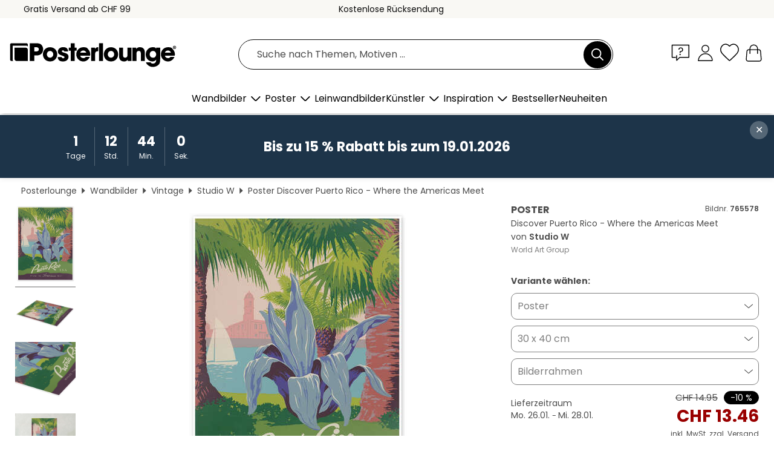

--- FILE ---
content_type: text/html; charset=utf-8
request_url: https://www.posterlounge.ch/controller/shop/product/ajax/productarticle.php?i_pid=765578&s_action=images&i_paid=19198&i_paaid=0
body_size: 289
content:
{"id":"productarticle","status":true,"errorCount":0,"errors":[],"results":{"images":[{"url":"https:\/\/media.posterlounge.com\/img\/products\/770000\/765578\/765578_poster_l.jpg","path":"img\/products\/770000\/765578\/765578_poster_l.jpg","title":"Discover Puerto Rico - Where the Americas Meet","width":375,"height":500,"sort":1,"thumb":{"url":"https:\/\/media.posterlounge.com\/img\/products\/770000\/765578\/765578_poster.jpg","path":"img\/products\/770000\/765578\/765578_poster.jpg","title":"Discover Puerto Rico - Where the Americas Meet","width":203,"height":270,"sort":0},"large":{"url":"https:\/\/media.posterlounge.com\/img\/products\/770000\/765578\/765578_poster_l.jpg","path":"img\/products\/770000\/765578\/765578_poster_l.jpg","title":"Discover Puerto Rico - Where the Americas Meet","width":375,"height":500,"sort":0},"zoom":{"url":"https:\/\/media.posterlounge.com\/img\/products\/770000\/765578\/765578_poster.jpg","path":"img\/products\/770000\/765578\/765578_poster.jpg","title":"Discover Puerto Rico - Where the Americas Meet","width":1500,"height":2000,"sort":0},"html":"<li class=\"pdv-productZoomThumbnailWrapper\">\n  <a href=\"https:\/\/media.posterlounge.com\/img\/products\/770000\/765578\/765578_poster.jpg\" class=\"pdv-productImage-link\" title=\"Discover Puerto Rico - Where the Americas Meet\" target=\"_blank\" data-width=\"1500\" data-height=\"2000\" data-image=\"https:\/\/media.posterlounge.com\/img\/products\/770000\/765578\/765578_poster_l.jpg\" data-zoom-id=\"pdv-productZoomImage\">\n    <img src=\"https:\/\/media.posterlounge.com\/img\/products\/770000\/765578\/765578_poster.jpg\" width=\"203\" height=\"270\" alt=\"Discover Puerto Rico - Where the Americas Meet\" title=\"Discover Puerto Rico - Where the Americas Meet\" class=\"pdv-productZoomImageThumbnail\" lazyload \/>\n  <\/a>\n<\/li>\n"},{"url":"https:\/\/media.posterlounge.com\/img\/products\/770000\/765578\/765578_poster_pds_l.jpg","path":"img\/products\/770000\/765578\/765578_poster_pds_l.jpg","title":"Discover Puerto Rico - Where the Americas Meet","width":500,"height":300,"sort":2,"thumb":{"url":"https:\/\/media.posterlounge.com\/img\/products\/770000\/765578\/765578_poster_pds.jpg","path":"img\/products\/770000\/765578\/765578_poster_pds.jpg","title":"Discover Puerto Rico - Where the Americas Meet","width":270,"height":162,"sort":0},"large":{"url":"https:\/\/media.posterlounge.com\/img\/products\/770000\/765578\/765578_poster_pds_l.jpg","path":"img\/products\/770000\/765578\/765578_poster_pds_l.jpg","title":"Discover Puerto Rico - Where the Americas Meet","width":500,"height":300,"sort":0},"zoom":{"url":"https:\/\/media.posterlounge.com\/img\/products\/770000\/765578\/765578_poster_pds.jpg","path":"img\/products\/770000\/765578\/765578_poster_pds.jpg","title":"Discover Puerto Rico - Where the Americas Meet","width":2000,"height":1200,"sort":0},"html":"<li class=\"pdv-productZoomThumbnailWrapper\">\n  <a href=\"https:\/\/media.posterlounge.com\/img\/products\/770000\/765578\/765578_poster_pds.jpg\" class=\"pdv-productImage-link\" title=\"Discover Puerto Rico - Where the Americas Meet\" target=\"_blank\" data-width=\"2000\" data-height=\"1200\" data-image=\"https:\/\/media.posterlounge.com\/img\/products\/770000\/765578\/765578_poster_pds_l.jpg\" data-zoom-id=\"pdv-productZoomImage\">\n    <img src=\"https:\/\/media.posterlounge.com\/img\/products\/770000\/765578\/765578_poster_pds.jpg\" width=\"270\" height=\"162\" alt=\"Discover Puerto Rico - Where the Americas Meet\" title=\"Discover Puerto Rico - Where the Americas Meet\" class=\"pdv-productZoomImageThumbnail\" lazyload \/>\n  <\/a>\n<\/li>\n"},{"url":"https:\/\/media.posterlounge.com\/img\/products\/770000\/765578\/765578_poster_empCorner_l.jpg","path":"img\/products\/770000\/765578\/765578_poster_empCorner_l.jpg","title":"Discover Puerto Rico - Where the Americas Meet","width":500,"height":500,"sort":4,"thumb":{"url":"https:\/\/media.posterlounge.com\/img\/products\/770000\/765578\/765578_poster_empCorner.jpg","path":"img\/products\/770000\/765578\/765578_poster_empCorner.jpg","title":"Discover Puerto Rico - Where the Americas Meet","width":270,"height":270,"sort":0},"large":{"url":"https:\/\/media.posterlounge.com\/img\/products\/770000\/765578\/765578_poster_empCorner_l.jpg","path":"img\/products\/770000\/765578\/765578_poster_empCorner_l.jpg","title":"Discover Puerto Rico - Where the Americas Meet","width":500,"height":500,"sort":0},"zoom":{"url":"https:\/\/media.posterlounge.com\/img\/products\/770000\/765578\/765578_poster_empCorner.jpg","path":"img\/products\/770000\/765578\/765578_poster_empCorner.jpg","title":"Discover Puerto Rico - Where the Americas Meet","width":1000,"height":1000,"sort":0},"html":"<li class=\"pdv-productZoomThumbnailWrapper\">\n  <a href=\"https:\/\/media.posterlounge.com\/img\/products\/770000\/765578\/765578_poster_empCorner.jpg\" class=\"pdv-productImage-link\" title=\"Discover Puerto Rico - Where the Americas Meet\" target=\"_blank\" data-width=\"1000\" data-height=\"1000\" data-image=\"https:\/\/media.posterlounge.com\/img\/products\/770000\/765578\/765578_poster_empCorner_l.jpg\" data-zoom-id=\"pdv-productZoomImage\">\n    <img src=\"https:\/\/media.posterlounge.com\/img\/products\/770000\/765578\/765578_poster_empCorner.jpg\" width=\"270\" height=\"270\" alt=\"Discover Puerto Rico - Where the Americas Meet\" title=\"Discover Puerto Rico - Where the Americas Meet\" class=\"pdv-productZoomImageThumbnail\" lazyload \/>\n  <\/a>\n<\/li>\n"},{"url":"https:\/\/media.posterlounge.com\/img\/products\/770000\/765578\/765578_poster_room_vintage_l.jpg","path":"img\/products\/770000\/765578\/765578_poster_room_vintage_l.jpg","title":"Discover Puerto Rico - Where the Americas Meet","width":500,"height":500,"sort":10,"thumb":{"url":"https:\/\/media.posterlounge.com\/img\/products\/770000\/765578\/765578_poster_room_vintage.jpg","path":"img\/products\/770000\/765578\/765578_poster_room_vintage.jpg","title":"Discover Puerto Rico - Where the Americas Meet","width":270,"height":270,"sort":0},"large":{"url":"https:\/\/media.posterlounge.com\/img\/products\/770000\/765578\/765578_poster_room_vintage_l.jpg","path":"img\/products\/770000\/765578\/765578_poster_room_vintage_l.jpg","title":"Discover Puerto Rico - Where the Americas Meet","width":500,"height":500,"sort":0},"zoom":{"url":"https:\/\/media.posterlounge.com\/img\/products\/770000\/765578\/765578_poster_room_vintage.jpg","path":"img\/products\/770000\/765578\/765578_poster_room_vintage.jpg","title":"Discover Puerto Rico - Where the Americas Meet","width":2000,"height":2000,"sort":0},"html":"<li class=\"pdv-productZoomThumbnailWrapper\">\n  <a href=\"https:\/\/media.posterlounge.com\/img\/products\/770000\/765578\/765578_poster_room_vintage.jpg\" class=\"pdv-productImage-link\" title=\"Discover Puerto Rico - Where the Americas Meet\" target=\"_blank\" data-width=\"2000\" data-height=\"2000\" data-image=\"https:\/\/media.posterlounge.com\/img\/products\/770000\/765578\/765578_poster_room_vintage_l.jpg\" data-zoom-id=\"pdv-productZoomImage\">\n    <img src=\"https:\/\/media.posterlounge.com\/img\/products\/770000\/765578\/765578_poster_room_vintage.jpg\" width=\"270\" height=\"270\" alt=\"Discover Puerto Rico - Where the Americas Meet\" title=\"Discover Puerto Rico - Where the Americas Meet\" class=\"pdv-productZoomImageThumbnail\" lazyload \/>\n  <\/a>\n<\/li>\n"}]}}